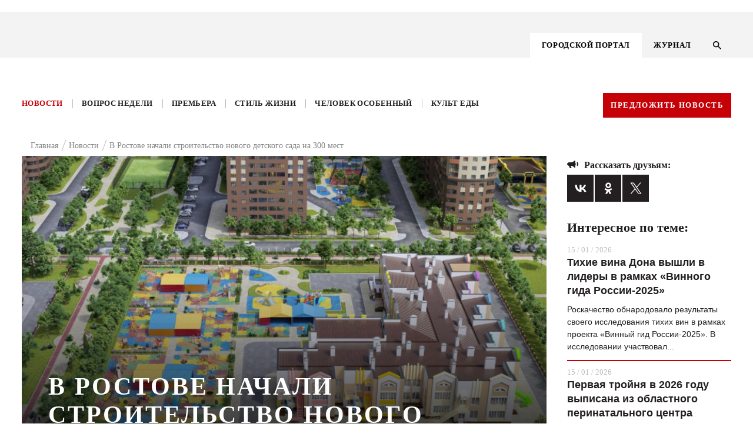

--- FILE ---
content_type: text/html; charset=UTF-8
request_url: https://kg-rostov.ru/news/v-rostove-nachali-stroitelstvo-novogo-detskogo-sada-na-300-mest/
body_size: 20353
content:

<!DOCTYPE html>
<!--PUBLIC "-//W3C//DTD XHTML 1.0 Transitional//EN" "http://www.w3.org/TR/xhtml1/DTD/xhtml1-transitional.dtd-->
<html lang="ru">

<head>
	<title>В Ростове начали строительство нового детского сада на 300 мест | Журнал Кто Главный </title>	
	<meta name="viewport" content="width=device-width, initial-scale=1.0, maximum-scale=1.0, user-scalable=no">
	<meta name="cmsmagazine" content="41ba6141526ad254a5fadca4bd2544ca" />
	<link rel="stylesheet" href="/bitrix/templates/.default/bootstrap/css/bootstrap.min.css" type="text/css">
	<link rel="stylesheet" href="/bitrix/templates/.default/node_modules/slick-carousel/slick/slick.css" type="text/css">
	<link rel="stylesheet" href="/bitrix/templates/KG-portal/js/FlexSlider/flexslider.css" type="text/css" media="screen" />
<script src="https://api-maps.yandex.ru/2.1/?load=package.full&lang=ru-RU" type="text/javascript"></script>

<script src="https://cdnjs.cloudflare.com/ajax/libs/html2pdf.js/0.9.3/html2pdf.bundle.js"></script>

<link rel="stylesheet" href="/bitrix/templates/.default/js/fancybox/jquery.fancybox-1.3.4.css">
	<script src="https://ajax.googleapis.com/ajax/libs/jquery/1.8.1/jquery.min.js"></script>
	<script src="/bitrix/templates/.default/node_modules/slick-carousel/slick/slick.min.js"></script>
	<script src="/bitrix/templates/.default/js/sticky-kit.min.js"></script>
    <script src="/bitrix/templates/.default/js/script.js"></script>

	<script src="/bitrix/templates/.default/js/FlexSlider/jquery.flexslider.js"></script>
	<script src="https://code.jquery.com/ui/1.12.1/jquery-ui.js"></script>
	<!-- <script src="/node_modules/jquery-form-styler/dist/jquery.formstyler.min.js"></script> -->
	<!-- <link rel="stylesheet" href="/node_modules/jquery-form-styler/dist/jquery.formstyler.css"> -->
	<script src="/bitrix/templates/.default/js/jquery.mask.js"></script>
	<script src="https://cdnjs.cloudflare.com/ajax/libs/jQuery.dotdotdot/4.0.9/dotdotdot.js"></script>
	
	<link rel="stylesheet" href="/bitrix/templates/.default/node_modules/video.js/dist/video-js.min.css" media="all" />
	<script src="/bitrix/templates/.default/js/fancybox/jquery.fancybox-1.3.4.pack.js"></script>
	<link rel="stylesheet" href="/bitrix/templates/.default/css/responsive.css" type="text/css">
			<!-- <script src="/node_modules/slick-carousel/slick/slick.min.js"></script> -->
		<script src="/node_modules/masonry-layout/dist/masonry.pkgd.min.js"></script>
	<meta http-equiv="Content-Type" content="text/html; charset=UTF-8" />
<meta name="description" content="Он находится в микрорайоне «Вересаево»
 - новости Ростова и области" />
<link href="/bitrix/templates/KG-portal/components/youx/news_special/kg_news_new_design/bitrix/news.detail/.default/style.css?1575989787175" type="text/css"  rel="stylesheet" />
<link href="/bitrix/templates/.default/components/bitrix/menu/menu_right_ke_new/style.css?1575989789668" type="text/css"  data-template-style="true"  rel="stylesheet" />
<link href="/bitrix/templates/.default/components/bitrix/menu/top_menu_adaptive/style.css?1575989789626" type="text/css"  data-template-style="true"  rel="stylesheet" />
<link href="/bitrix/templates/KG-portal/components/bitrix/menu/top_menu/style.css?1575989788626" type="text/css"  data-template-style="true"  rel="stylesheet" />
<link href="/bitrix/templates/.default/components/bitrix/breadcrumb/kg_bread/style.min.css?1575989789467" type="text/css"  data-template-style="true"  rel="stylesheet" />
<link href="/bitrix/components/kuznica/metatags/templates/.default/style.css?1575989794238" type="text/css"  data-template-style="true"  rel="stylesheet" />
<link href="/bitrix/templates/KG-portal/styles.css?15759897871337" type="text/css"  data-template-style="true"  rel="stylesheet" />
<meta property="og:site_name" content="Кто главный"/>
<meta property="og:url" content="https://kg-rostov.ru/news/v-rostove-nachali-stroitelstvo-novogo-detskogo-sada-na-300-mest/">
<meta property="og:title" content="В Ростове начали строительство нового детского сада на 300 мест">
<meta property="og:description" content="Он находится в микрорайоне «Вересаево»
">
<meta property="og:image" content="https://kg-rostov.ru/upload/iblock/87c/87c37376b3253a3428b1d62d3da615a1.jpg">
<meta property="og:image:width" content="200"/>
<meta property="og:image:height" content="200"/>
<meta property="og:title" content="В Ростове начали строительство нового детского сада на 300 мест"/>
<meta property="og:type" content="article"/>
<meta property="og:image" content="https://kg-rostov.ru/upload/iblock/2df/2df1c8cd593f8bc2157f689d32de6d71.jpg"/>
<meta property="og:image:width" content="200"/>
<meta property="og:image:height" content="200"/>
<meta property="og:site_name" content="Кто главный"/>
<meta property="og:url" content="https://kg-rostov.ru/news/v-rostove-nachali-stroitelstvo-novogo-detskogo-sada-na-300-mest/"/>
<meta property="og:description" content="Он находится в микрорайоне «Вересаево»
"/>



<script type="text/javascript">var _ba = _ba || []; _ba.push(["aid", "cd35779b3372939af512185f0e6b6e0f"]); _ba.push(["host", "kg-rostov.ru"]); (function() {var ba = document.createElement("script"); ba.type = "text/javascript"; ba.async = true;ba.src = (document.location.protocol == "https:" ? "https://" : "http://") + "bitrix.info/ba.js";var s = document.getElementsByTagName("script")[0];s.parentNode.insertBefore(ba, s);})();</script>


	<link rel="stylesheet" href="/bitrix/templates/.default/css/style_dev.css" type="text/css">
</head>

<body class="">
<script>
console.log('/bitrix/templates/KG-portal');
</script>
	<svg style="display: none;"><defs>
	
		<!-- width="26" height="27" viewBox="0 0 26 27" -->
		<g id="svg-left">
			<path fill-rule="evenodd" clip-rule="evenodd"
			 d="M12.9853 0.985282L0 13.9706L12.9853 26.9558L14.4853 25.4559L3 13.9706L14.4853 2.48528L12.9853 0.985282Z"/>
		</g>
	
		<!-- width="13" height="13" viewBox="0 0 13 13" -->
	
		<g id="svg-info">
			<path d="M7.15 7.15H5.85V3.25H7.15V7.15ZM7.15 9.75H5.85V8.45H7.15V9.75ZM6.5 0C5.64641 0 4.80117 0.168127 4.01256 0.494783C3.22394 0.821439 2.50739 1.30023 1.90381 1.90381C0.684819 3.12279 0 4.77609 0 6.5C0 8.22391 0.684819 9.87721 1.90381 11.0962C2.50739 11.6998 3.22394 12.1786 4.01256 12.5052C4.80117 12.8319 5.64641 13 6.5 13C8.22391 13 9.87721 12.3152 11.0962 11.0962C12.3152 9.87721 13 8.22391 13 6.5C13 5.64641 12.8319 4.80117 12.5052 4.01256C12.1786 3.22394 11.6998 2.50739 11.0962 1.90381C10.4926 1.30023 9.77606 0.821439 8.98744 0.494783C8.19883 0.168127 7.35359 0 6.5 0Z" fill="#BDBDBD"/>
		</g>
	
		<g id="svg-right">
			<path fill-rule="evenodd" clip-rule="evenodd" 
			d="M13.0147 0.985282L26 13.9706L13.0147 26.9558L11.5147 25.4559L23 13.9706L11.5147 2.48528L13.0147 0.985282Z"/>
		</g>
	
		<!-- width="19" height="13" viewBox="0 0 19 13"-->
		<g id="svg-share">
			<path d="M14 7V11C14 11.2652 13.8946 11.5196 13.7071 11.7071C13.5196 11.8946 13.2652 12 13 12C12.83 12 12.67 12 12.06 11.5C11.44 11 10.39 10 9.31 9.5C8.31 9.04 7.28 9 6.26 9L7.47 12.32L7.5 12.5C7.5 12.6326 7.44732 12.7598 7.35355 12.8536C7.25979 12.9473 7.13261 13 7 13H5C4.78 13 4.59 12.86 4.53 12.66L3.19 9H3C2.73478 9 2.48043 8.89464 2.29289 8.70711C2.10536 8.51957 2 8.26522 2 8C1.46957 8 0.960859 7.78929 0.585786 7.41421C0.210714 7.03914 0 6.53043 0 6C0 5.46957 0.210714 4.96086 0.585786 4.58579C0.960859 4.21071 1.46957 4 2 4C2 3.73478 2.10536 3.48043 2.29289 3.29289C2.48043 3.10536 2.73478 3 3 3H6C7.11 3 8.22 3 9.31 2.5C10.39 2 11.44 1 12.06 0.5C12.67 0 12.83 0 13 0C13.2652 0 13.5196 0.105357 13.7071 0.292893C13.8946 0.48043 14 0.734784 14 1V5C14.2652 5 14.5196 5.10536 14.7071 5.29289C14.8946 5.48043 15 5.73478 15 6C15 6.26522 14.8946 6.51957 14.7071 6.70711C14.5196 6.89464 14.2652 7 14 7ZM19 6C19 7.38 18.44 8.63 17.54 9.54L16.12 8.12C16.66 7.58 17 6.83 17 6C17 5.17 16.66 4.42 16.12 3.88L17.54 2.46C18.44 3.37 19 4.62 19 6Z" fill="#231F20"/>
		</g>
	
		<!-- width="19" height="13" viewBox="0 0 19 13"-->
		<g id="svg-comments">
			<path d="M18 0H2C1.46957 0 0.960859 0.210714 0.585786 0.585786C0.210714 0.960859 0 1.46957 0 2V20L4 16H18C18.5304 16 19.0391 15.7893 19.4142 15.4142C19.7893 15.0391 20 14.5304 20 14V2C20 1.46957 19.7893 0.960859 19.4142 0.585786C19.0391 0.210714 18.5304 0 18 0ZM4 7H16V9H4V7ZM12 12H4V10H12V12ZM16 6H4V4H16" fill="white"/>
		</g>
	
		<!-- width="14" height="14" viewBox="0 0 14 14"-->
		<g id="svg-search">
			<path d="M10.0057 8.80503H9.37336L9.14923 8.58891C9.93368 7.67639 10.4059 6.49171 10.4059 5.20297C10.4059 2.32933 8.07662 0 5.20297 0C2.32933 0 0 2.32933 0 5.20297C0 8.07662 2.32933 10.4059 5.20297 10.4059C6.49171 10.4059 7.67639 9.93368 8.58891 9.14923L8.80503 9.37336V10.0057L12.8073 14L14 12.8073L10.0057 8.80503ZM5.20297 8.80503C3.20983 8.80503 1.60091 7.19611 1.60091 5.20297C1.60091 3.20983 3.20983 1.60091 5.20297 1.60091C7.19611 1.60091 8.80503 3.20983 8.80503 5.20297C8.80503 7.19611 7.19611 8.80503 5.20297 8.80503Z" fill="black"/>
		</g>
	
			<!--width="9" height="14" viewBox="0 0 9 14"-->
		<g id="svg-menu-arrow">
			<path d="M8 1L2.00001 7L7.99999 13" stroke="#E6272D" stroke-width="2"/>
		</g>
	
		<!-- width="11" height="8" viewBox="0 0 11 8"-->
		<g id="svg-check">
			<path fill-rule="evenodd" clip-rule="evenodd" d="M4.16667 7.66667L0 3.55342L1.16667 2.40171L4.16667 5.36325L9.5 0L10.5 1.16675L4.16667 7.66667Z" />
		</g>
	
		<!-- width="22" height="15" viewBox="0 0 22 15"-->
		<g id="svg-watch">
			<path d="M11 4.5C10.2044 4.5 9.44129 4.81607 8.87868 5.37868C8.31607 5.94129 8 6.70435 8 7.5C8 8.29565 8.31607 9.05871 8.87868 9.62132C9.44129 10.1839 10.2044 10.5 11 10.5C11.7956 10.5 12.5587 10.1839 13.1213 9.62132C13.6839 9.05871 14 8.29565 14 7.5C14 6.70435 13.6839 5.94129 13.1213 5.37868C12.5587 4.81607 11.7956 4.5 11 4.5ZM11 12.5C9.67392 12.5 8.40215 11.9732 7.46447 11.0355C6.52678 10.0979 6 8.82608 6 7.5C6 6.17392 6.52678 4.90215 7.46447 3.96447C8.40215 3.02678 9.67392 2.5 11 2.5C12.3261 2.5 13.5979 3.02678 14.5355 3.96447C15.4732 4.90215 16 6.17392 16 7.5C16 8.82608 15.4732 10.0979 14.5355 11.0355C13.5979 11.9732 12.3261 12.5 11 12.5ZM11 0C6 0 1.73 3.11 0 7.5C1.73 11.89 6 15 11 15C16 15 20.27 11.89 22 7.5C20.27 3.11 16 0 11 0Z" fill="#F3F3F3"/>
		</g>
	
		<!-- width="22" height="15" viewBox="0 0 22 15"-->
		<g id="svg-message">
			<path d="M18 0H2C1.46957 0 0.960859 0.210714 0.585786 0.585786C0.210714 0.960859 0 1.46957 0 2V20L4 16H18C18.5304 16 19.0391 15.7893 19.4142 15.4142C19.7893 15.0391 20 14.5304 20 14V2C20 1.46957 19.7893 0.960859 19.4142 0.585786C19.0391 0.210714 18.5304 0 18 0ZM4 7H16V9H4V7ZM12 12H4V10H12V12ZM16 6H4V4H16" fill="#F3F3F3"/>
		</g>
	
		
		<!-- width="22" height="18" viewBox="0 0 22 18"-->
		<g id="svg-youtube">
			<path d="M8.8 14.0625V3.9375L15.4 9L8.8 14.0625ZM19.8 0.45C19.14 0.225 15.07 0 11 0C6.93 0 2.86 0.21375 2.2 0.4275C0.484 1.0125 0 4.95 0 9C0 13.0387 0.484 16.9875 2.2 17.5613C2.86 17.7863 6.93 18 11 18C15.07 18 19.14 17.7863 19.8 17.5613C21.516 16.9875 22 13.0387 22 9C22 4.95 21.516 1.02375 19.8 0.45Z" fill="black"/>
		</g>
	
		<!-- width="11" height="22" viewBox="0 0 11 22"-->
		<g id="svg-face">
			<path d="M11 0V4.4H8.8C8.041 4.4 7.7 5.291 7.7 6.05V8.8H11V13.2H7.7V22H3.3V13.2H0V8.8H3.3V4.4C3.3 3.23305 3.76357 2.11389 4.58873 1.28873C5.41389 0.46357 6.53305 0 7.7 0H11Z" fill="black"/>
		</g>
	
		<!-- width="12" height="18" viewBox="0 0 12 18"-->
		<g id="svg-ins">
			<path d="M6.38 0H15.62C19.14 0 22 2.86 22 6.38V15.62C22 17.3121 21.3278 18.9349 20.1313 20.1313C18.9349 21.3278 17.3121 22 15.62 22H6.38C2.86 22 0 19.14 0 15.62V6.38C0 4.68792 0.672177 3.06514 1.86866 1.86866C3.06514 0.672177 4.68792 0 6.38 0ZM6.16 2.2C5.10974 2.2 4.1025 2.61721 3.35986 3.35986C2.61721 4.1025 2.2 5.10974 2.2 6.16V15.84C2.2 18.029 3.971 19.8 6.16 19.8H15.84C16.8903 19.8 17.8975 19.3828 18.6401 18.6401C19.3828 17.8975 19.8 16.8903 19.8 15.84V6.16C19.8 3.971 18.029 2.2 15.84 2.2H6.16ZM16.775 3.85C17.1397 3.85 17.4894 3.99487 17.7473 4.25273C18.0051 4.51059 18.15 4.86033 18.15 5.225C18.15 5.58967 18.0051 5.93941 17.7473 6.19727C17.4894 6.45513 17.1397 6.6 16.775 6.6C16.4103 6.6 16.0606 6.45513 15.8027 6.19727C15.5449 5.93941 15.4 5.58967 15.4 5.225C15.4 4.86033 15.5449 4.51059 15.8027 4.25273C16.0606 3.99487 16.4103 3.85 16.775 3.85ZM11 5.5C12.4587 5.5 13.8576 6.07946 14.8891 7.11091C15.9205 8.14236 16.5 9.54131 16.5 11C16.5 12.4587 15.9205 13.8576 14.8891 14.8891C13.8576 15.9205 12.4587 16.5 11 16.5C9.54131 16.5 8.14236 15.9205 7.11091 14.8891C6.07946 13.8576 5.5 12.4587 5.5 11C5.5 9.54131 6.07946 8.14236 7.11091 7.11091C8.14236 6.07946 9.54131 5.5 11 5.5ZM11 7.7C10.1248 7.7 9.28542 8.04768 8.66655 8.66655C8.04768 9.28542 7.7 10.1248 7.7 11C7.7 11.8752 8.04768 12.7146 8.66655 13.3335C9.28542 13.9523 10.1248 14.3 11 14.3C11.8752 14.3 12.7146 13.9523 13.3335 13.3335C13.9523 12.7146 14.3 11.8752 14.3 11C14.3 10.1248 13.9523 9.28542 13.3335 8.66655C12.7146 8.04768 11.8752 7.7 11 7.7Z" fill="black"/>
		</g>
	
		<!-- width="12" height="18" viewBox="0 0 12 18"-->
		<g id="svg-odn">
			<path fill-rule="evenodd" clip-rule="evenodd" d="M10.9104 4.59218C10.9259 7.01476 8.75063 9.01991 6.09784 9.02815C3.41812 9.03658 1.22779 7.07704 1.21413 4.6594C1.20067 2.18461 3.35524 0.182393 6.03958 0.175799C8.71849 0.169021 10.8952 2.14285 10.9104 4.59218ZM6.05886 2.43646C4.74221 2.43756 3.69154 3.39517 3.68692 4.59804C3.6825 5.80072 4.73036 6.76455 6.04661 6.76877C7.36688 6.77316 8.42659 5.82233 8.43643 4.62405C8.44668 3.41019 7.38657 2.43518 6.05886 2.43646ZM10.9792 11.2005C9.83132 12.0191 8.49056 12.353 7.00355 12.4944C7.04395 12.5338 7.07877 12.5684 7.11042 12.5999C7.16109 12.6503 7.20365 12.6926 7.24804 12.7334C7.45992 12.9271 7.67178 13.1208 7.88365 13.3145C8.7622 14.1179 9.64092 14.9213 10.5216 15.7231C10.7476 15.9288 10.9095 16.1581 10.9256 16.4583C10.9489 16.9022 10.6469 17.3438 10.1724 17.5535C9.72605 17.7511 9.26802 17.6889 8.88311 17.3429C8.0259 16.5723 7.17371 15.7973 6.33518 15.0102C6.12545 14.8135 6.01114 14.7706 5.77349 14.9972C5.22447 15.5211 4.66076 16.032 4.09698 16.543C3.82216 16.792 3.54733 17.0411 3.27418 17.2918C3.05661 17.4916 2.81172 17.6341 2.49773 17.6539C2.00212 17.6848 1.49668 17.3956 1.27087 16.956C1.06435 16.5538 1.1427 16.125 1.51777 15.7792C2.21757 15.134 2.92079 14.4918 3.624 13.8496C4.02705 13.4815 4.4301 13.1134 4.8325 12.7448C4.88974 12.6923 4.93646 12.6457 5.00744 12.5748C5.03163 12.5507 5.05864 12.5237 5.08985 12.4927C4.27643 12.4041 3.45458 12.2706 2.70424 12.0053C1.91072 11.7247 1.19654 11.3227 0.602704 10.7669C0.215584 10.4044 0.211565 9.94872 0.525762 9.48182C0.800784 9.07299 1.27871 8.90136 1.79119 9.02134C2.05476 9.08325 2.28217 9.20451 2.49491 9.35324C4.64226 10.6702 7.58112 10.6332 9.72043 9.29298C9.82529 9.22667 9.93478 9.16494 10.0497 9.11549C10.6431 8.86033 11.2141 8.97921 11.5542 9.42357C11.9517 9.94286 11.9011 10.4468 11.3987 10.8867C11.2948 10.9777 11.1799 11.0587 11.0652 11.1395C11.0365 11.1598 11.0078 11.1801 10.9792 11.2005Z" fill="black"/>
		</g>
	
		<!-- width="14" height="9" viewBox="0 0 14 9"-->
		<g id="svg-arrows">
			<path d="M1 1L7 7L13 1" stroke-width="2"/>
		</g>
	
		<!-- width="25" height="25" viewBox="0 0 25 25"-->
		<g id="svg-close">
			<path fill-rule="evenodd" clip-rule="evenodd" d="M13.4029 12.0052L24.0031 1.41363L22.5883 0L11.9896 10.5901L1.41383 0.00151575L0.000477672 1.41659L10.5748 12.0037L0 22.5698L1.41479 23.9834L11.9881 13.4188L22.5658 24.0094L23.9792 22.5943L13.4029 12.0052Z" />
		</g>
	
			<!-- width="6" height="4" viewBox="0 0 6 4"-->
		<g id="svg-arrowm">
			<path d="M1 1L3 3L5 1" stroke="black"/>	
		</g>
	
		<!-- width="22" height="22" viewBox="0 0 22 22"-->
		<g id="svg-file">
			<path d="M4.87828 4.87904C6.08743 3.66988 8.05319 3.66988 9.26234 4.87904L12.0908 7.70746L13.4343 6.36396L10.6058 3.53553C8.65423 1.58392 5.48639 1.58392 3.53478 3.53553C1.58316 5.48715 1.58316 8.65499 3.53478 10.6066L6.36321 13.435L7.70671 12.0915L4.87828 9.2631C3.66913 8.05394 3.66913 6.08819 4.87828 4.87904ZM7.07031 8.48528L12.7272 14.1421L14.1414 12.7279L8.48453 7.07107L7.07031 8.48528ZM17.6769 10.6066L14.8485 7.77817L13.505 9.12168L16.3334 11.9501C17.5426 13.1593 17.5426 15.125 16.3334 16.3342C15.1243 17.5433 13.1585 17.5433 11.9493 16.3342L9.12092 13.5057L7.77742 14.8492L10.6058 17.6777C12.5575 19.6293 15.7253 19.6293 17.6769 17.6777C19.6285 15.7261 19.6285 12.5582 17.6769 10.6066Z" fill="#C50006"/>
		</g>
	
		<!-- <svg class="svg-icon"><use xlink:href="#id"></use></svg> -->
	</defs></svg>	
	
						<div class="main-number__wrap  js-main-number-wrap">
		<a href="/archive/avgust-sentyabr-2020/" class="main-number">
			<img src="/bitrix/templates/.default/images/number.png" alt="">
		</a>
	</div>
	

	<div class="main-banner-top">
		<a target="_blank" href=""><img src=""></a>
	</div>
	

	

	<div class="wrapper portal-page">
		<header class="header">
			<div class="header__container">
				<div class="container">
					<div class="row">

						<div class="col-lg-12 header__wrap">
							<div class="logo">
								 <a href="/"> <img src="/bitrix/templates/KG_main/img/logo.svg" class="vector_smart_object" alt=""> </a>
<br>	
							</div>	
							<div class="menu4-inner__wrap">

								




<div class="menu4-inner">
	<ul class="myright">
		
					<li><a href="/" class="selected activem"><span>ГОРОДСКОЙ ПОРТАЛ</span></a></li>
			
		
					<li><a href="/magazine/"><span>ЖУРНАЛ</span></a></li>
			
		</ul>
</div>	

								<button class="search-btn js-search-btn">
									<svg width="14" height="14" viewBox="0 0 14 14" class="svg-icon"><use xlink:href="#svg-search"></use></svg>
								</button>
							</div>	
							<div class="menu-btn js-menu-adaptiv">
								<span></span>
								<span></span>
								<span></span>
							</div>
							
							<div class="adaptive-menu__dropdown js-adaptive">
								<div class="wrap-adaptive">
									<div class="wrap-adaptive__close js-adaptive-close">
										<svg width="25" height="25" viewBox="0 0 25 25" class='svg-icon'><use xlink:href='#svg-close'></use></svg>
									</div>
									<div class="menu">
										<svg style="display: none;">
	<defs>
		<g id="svg-search-adaptive">
			<path d="M10.0057 8.80503H9.37336L9.14923 8.58891C9.93368 7.67639 10.4059 6.49171 10.4059 5.20297C10.4059 2.32933 8.07662 0 5.20297 0C2.32933 0 0 2.32933 0 5.20297C0 8.07662 2.32933 10.4059 5.20297 10.4059C6.49171 10.4059 7.67639 9.93368 8.58891 9.14923L8.80503 9.37336V10.0057L12.8073 14L14 12.8073L10.0057 8.80503ZM5.20297 8.80503C3.20983 8.80503 1.60091 7.19611 1.60091 5.20297C1.60091 3.20983 3.20983 1.60091 5.20297 1.60091C7.19611 1.60091 8.80503 3.20983 8.80503 5.20297C8.80503 7.19611 7.19611 8.80503 5.20297 8.80503Z"></path>
		</g>
	</defs>
</svg>
	<div class="search-wrap">
		<form class="form form--search" action="/search/" method="GET">
		<fieldset class="fade">
			<input type="text" name="q" placeholder="Найти на сайте">
		</fieldset>
			
			<button type="submit" class="search__btn">
			<svg width="14" height="14" viewBox="0 0 14 14" class="svg-icon"><use xlink:href="#svg-search-adaptive"></use></svg></button>
		</form>	
	</div>
		



<ul id="nav" class="nav_mobile">



	
								
				
						
							<li class="menu_item is-active"><a href="/">ГОРОДСКОЙ ПОРТАЛ</a></li>
						
		
	
							<ul class="menu_dropdown">
								
				
						
							<li class="menu_item_inner"><a href="/news/">Новости</a></li>
						
		
	
								
				
						
							<li class="menu_item_inner"><a href="/questions/">Вопрос недели</a></li>
						
		
	
								
				
						
							<li class="menu_item_inner"><a href="/premiere/">Премьера</a></li>
						
		
	
								
				
						
							<li class="menu_item_inner"><a href="/tutitam/">Там и тут</a></li>
						
		
	
								
				
						
							<li class="menu_item_inner"><a href="/life-style/">Стиль жизни</a></li>
						
		
	
								
				
						
							<li class="menu_item_inner"><a href="/haip/">Хайп</a></li>
						
		
	
								
				
						
							<li class="menu_item_inner"><a href="/peoples/">Человек особенный</a></li>
						
		
	
								
				
						
							<li class="menu_item_inner"><a href="/food-cult/">Культ еды</a></li>
						
		
	
								
				
						
							<li class="menu_item_inner"><a href="/afisha/">Афиша</a></li>
						
		
	
							</ul>
								
				
						
							<li class="menu_item is-active"><a href="/magazine/">ЖУРНАЛ</a></li>
						
		
	</ul>



	   
	   
	   
	   									</div>
									<a href="/archive/avgust-sentyabr-2020/" class="main-number">
										<img src="/bitrix/templates/.default/images/number.png" alt="">
									</a>
								</div>
							</div>
						</div>
					</div>
						
					</div>
				</div>
			</div>
			<div class="search-wrap  js-search">
	<form action="/search/" class="form form--search">
		<div class="search-wrap__wrap">
			<div class="search-wrap__block">
				<fieldset class="fade">
					<!-- <label for="search" class="form__label search-label">Поиск по сайту</label> -->
					<input type="text" name="q" id="search" class="form__input" placeholder="Поиск по сайту" />
				</fieldset>
				<button name="s" class="search__btn" value="1" type="submit">
						<svg width="14" height="14" viewBox="0 0 14 14" class='svg-icon'><use xlink:href='#svg-search'></use></svg>
				</button>
			</div>
			<div class="search-wrap__close js-search-close">
				<svg width="25" height="25" viewBox="0 0 25 25" class="svg-icon"><use xlink:href="#svg-close"></use></svg>
			</div>	
		</div>		
	</form>
</div>

			<div class="menu__container">
		
				<div class="container">
					<div class="row">
						<div class="col-lg-12 menu__wrap">

	
	





<ul class="menu"  id="nav">


	
	
		
											<li ><a href="/news/" class="root-item-selected">Новости</a></li>
							
		
	
	

	
	
		
											<li ><a href="/questions/" class="root-item">Вопрос недели</a></li>
							
		
	
	

	
	
		
											<li ><a href="/premiere/" class="root-item">Премьера</a></li>
							
		
	
	

	
	
		
										
		
	
	

	
	
		
											<li ><a href="/life-style/" class="root-item">Стиль жизни</a></li>
							
		
	
	

	
	
		
										
		
	
	

	
	
		
											<li ><a href="/peoples/" class="root-item">Человек особенный</a></li>
							
		
	
	

	
	
		
											<li ><a href="/food-cult/" class="root-item">Культ еды</a></li>
							
		
	
	

	
	
		
										
		
	
	


</ul>
<div class="menu-clear-left"></div>
	   
	   
	   
	   							<a href="" class="btn js-popup-link btn--red" data-popup="news">Предложить новость</a>
						</div>
					</div>
				</div>
		
			</div>
			
		</header>
		
<a  
class="banner-aside is-left " >
	<div class="banner-aside__img">
		<img src="">
	</div>
	<div class="banner-aside__name"></div>
</a>

<a  
class="banner-aside is-right  " >
	<div class="banner-aside__img">
		<img src="">
	</div>
	<div class="banner-aside__name"></div>
</a>

		<div class="main portal_tmp">
			<div class="container">
				<div class="row">

					<div class="col-lg-12 col-md-12 col-sm-12 col-xs-12">		
													<div class="breadcrumb" itemprop="http://schema.org/breadcrumb" itemscope="" itemtype="http://schema.org/BreadcrumbList">
			<div class="breadcrumb-item" id="bx_breadcrumb_0" itemprop="itemListElement" itemscope="" itemtype="http://schema.org/ListItem">			
				<a href="/" title="Главная" itemprop="item">
					<span itemprop="name">Главная</span>
					<meta itemprop="position" content="1" />
				</a>			
			</div>
			<div class="breadcrumb-item" id="bx_breadcrumb_1" itemprop="itemListElement" itemscope="" itemtype="http://schema.org/ListItem">			
				<a href="/news/" title="Новости" itemprop="item">
					<span itemprop="name">Новости</span>
					<meta itemprop="position" content="2" />
				</a>			
			</div>
			<div class="breadcrumb-item" itemprop="itemListElement" itemscope="" itemtype="http://schema.org/ListItem">				
				<span itemprop="name">В Ростове начали строительство нового детского сада на 300 мест</span>
				<meta itemprop="position" content="3" />
			</div><div style="clear:both"></div></div>											</div>	
<style>
.breadcrumb {
    justify-content: center;
}
.breadcrumb {
    display: flex;
    flex-wrap: wrap;
    justify-content: flex-start;
    margin: -12px 15px 7px;
}	 
</style>
<div class='col-lg-9 col-md-12 col-sm-12 col-xs-12'>





	<!-- "kg_news_new_design",  --> 


<script type="application/ld+json">
{
  "@context": "http://schema.org",
  "@type": "NewsArticle",
  "mainEntityOfPage": {
    "@type": "WebPage",
    "@id": "https://google.com/article"
  },
  "headline": "В Ростове начали строительство нового детского сада на 300 мест",
  "image": [
    "https://kg-rostov.ru/upload/iblock/87c/87c37376b3253a3428b1d62d3da615a1.jpg"
   ],
  "datePublished": "2021-05-20",
  "author": {
    "@type": "Organization",
    "name": "kg-rostov.ru"
  },
   "publisher": {
    "@type": "Organization",
    "name": "kg-rostov.ru",
    "logo": {
      "@type": "ImageObject",
      "url": "https://kg-rostov.ru/bitrix/templates/KG_inner/img/logo.png"
    }
  },
  "description": "Он находится в микрорайоне «Вересаево»"
} 
</script>


<div class="publication">
						<!-- COPY -->
		<div class = "publication__banner" style="background-image: url('/upload/iblock/6de/6de8519a3f0bbd5749e0cfe43a9f2e4c.jpg')"  >
			<div class="publication__banner-name"></div>

							<h1 class="publication__banner-title">В Ростове начали строительство нового детского сада на 300 мест</h1>
						<div class="publication__banner-text">Он находится в микрорайоне «Вересаево»<br />
</div>
		</div>
		<!-- end -->
		

		<!--Блок: Кто такой!-->
					<!--Блок: Кто такой!-->		
		
		
					<div class="detail-author-material"><span>АВТОР&nbsp;<span>Сергей Меняйленко</span></span></div>
				<div class="main-news__date"><span>20.05.2021</span></div> 

		<!--Дополнительные свойства по доп полям-->
								<!--Дополнительные свойства по доп полям-->

			<p>Строительство детского сада на 300 мест началось в микрорайоне «Вересаево». На данный момент ведутся подготовительные работы. Об этом сообщил в своём инстаграм-аккаунте глава администрации Ростова-на-Дону Алексей Логвиненко.<br />
<br />
— В дошкольном учреждении будет 16 групп, из них&nbsp;&nbsp;8 ясельных. В здании детского сада разместятся физкультурный и музыкальный залы, пищеблок и блок медицинских помещений, — отметил Логвиненко.<br />
<br />
Отмечается, что в каждой группе будет своя раздевалка, а также умывальная и туалетная комнаты, спальня и буфетная. Кроме того, территория будет приспособлена для маломобильных групп населения.</p>

				
		<!--<div class="row soc">
		
		<div class="span4 soc-span4">
			<div class="facebook_twitter_vkontakt material-float">
					<span><a href="https://www.facebook.com/sharer/sharer.php?u=kg-rostov.ru/news/v-rostove-nachali-stroitelstvo-novogo-detskogo-sada-na-300-mest/">facebook</a></span><span">&nbsp;|
					<span><a href="https://twitter.com/share?url=kg-rostov.ru/news/v-rostove-nachali-stroitelstvo-novogo-detskogo-sada-na-300-mest/&text=В Ростове начали строительство нового детского сада на 300 мест">twitter</a></span><span">&nbsp;|
					<span><a href="http://vk.com/share.php?url=kg-rostov.ru/news/v-rostove-nachali-stroitelstvo-novogo-detskogo-sada-na-300-mest/&title=В Ростове начали строительство нового детского сада на 300 мест&description=Он находится в микрорайоне «Вересаево»<br />
&
					image=/upload/iblock/6de/6de8519a3f0bbd5749e0cfe43a9f2e4c.jpg&noparse=true">вконтакте</a></span><span">&nbsp;|
					<span><a href="https://plus.google.com/share?url=kg-rostov.ru/news/v-rostove-nachali-stroitelstvo-novogo-detskogo-sada-na-300-mest/">google+</a></span>	
			</span></span></span></div>
		</div>
		
		
		</div>-->
			
		
	
	<!-- Galary -->
		
				
		
		<script>
			$(document).ready(function() {
				$('.flexslider').flexslider({
					animation: "slide", 
					itemWidth: 170,
					prevText: "",          
					nextText: "", 
				});
			});
		</script>	
		
		<div class="gallery-multi__wrap">
			<div class="gallery gallery-multi js-gallery-multi slide-img">
							</div>	
		</div>
		
		<script>
		$(document).ready(function() {
			$(".fancybox-thumb").fancybox({
				prevEffect	: 'none',
				nextEffect	: 'none',
				width: 1310,
				height: 730,
				helpers	: {
					title	: {
						type: 'outside'
					},
					thumbs	: {
						width	: 50,
						height	: 50
					}
				}
			});
		});
		</script>

<div class="publication__bottom">
		<div class="publication__more">
					</div>
		<div class="publication__complain">
			<svg width="13" height="13" viewBox="0 0 13 13" class="svg-icon"><use xlink:href="#svg-info"></use></svg>
			<a href="" class="js-popup-link" style="color: inherit; text-decoration: none;" data-popup="complaint">пожаловаться</a>
		</div>
	</div>
	<div class="share">
		<div class="share__body">
			<div class="share__title">
				<svg width="19" height="13" viewBox="0 0 19 13" class="svg-icon">
					<use xlink:href="#svg-share"></use>
				</svg>
				Поделиться в социальных сетях
				<span>(236 поделились)</span>
			</div>
			<div class="ya-share2" data-services="vkontakte,facebook,odnoklassniki,twitter"></div>
		</div>
			</div>

</div>
<div class="news-link rubrik__wrap--question" style="padding-bottom: 0">
		<h2>Это может вас заинтересовать:</h2>
		<div class="news-link__wrap">
			<div class="angel angel-1">
				<svg width="16" height="16" viewBox="0 0 16 16" fill="none" xmlns="http://www.w3.org/2000/svg">
					<path fill-rule="evenodd" clip-rule="evenodd" d="M0 0V2.14577e-06V2V16H2V2L16 2V0H0Z" fill="#C50006"/>
				</svg>
			</div>
			<div class="angel angel-2">
				<svg width="16" height="16" viewBox="0 0 16 16" fill="none" xmlns="http://www.w3.org/2000/svg">
					<path fill-rule="evenodd" clip-rule="evenodd" d="M16 16L16 2L16 0L0 -6.99382e-07L-8.74228e-08 2L14 2L14 16L16 16Z" fill="#C50006"/>
				</svg>
			</div>
			<div class="angel angel-3">
				<svg width="16" height="16" viewBox="0 0 16 16" fill="none" xmlns="http://www.w3.org/2000/svg">
					<path fill-rule="evenodd" clip-rule="evenodd" d="M0 16L16 16L16 14L16 -6.99376e-07L14 -5.24529e-07L14 14L-1.74846e-07 14L0 16Z" fill="#C50006"/>
				</svg>

			</div>
			<div class="angel angel-4">
				<svg width="16" height="16" viewBox="0 0 16 16" fill="none" xmlns="http://www.w3.org/2000/svg">
					<path fill-rule="evenodd" clip-rule="evenodd" d="M0 16L4.72067e-06 16L2 16L16 16L16 14L2 14L2 -8.74227e-08L-6.9938e-07 0L0 16Z" fill="#C50006"/>
				</svg>
			</div>
			<a href="https://kg-rostov.ru/peoples/" class="news-link__link">Человек особенный</a>
			<a href="https://kg-rostov.ru/premiere/" class="news-link__link">Премьера</a>
			<a href="https://kg-rostov.ru/haip/" class="news-link__link">Хайп</a>
			<a href="https://kg-rostov.ru/city/area_main/" class="news-link__link">область главного</a>
			<a href="https://kg-rostov.ru/history/name_street/" class="news-link__link">имя улицы</a>
			<a href="https://kg-rostov.ru/history/made_on_don/" class="news-link__link">сделано на дону</a>
		</div>
	</div>



<section class="rubrik__wrap rubrik__wrap--question">
	<h2>Читайте также:</h2>
	<div class="rubrik">
	
			
		<div class="rubrik__item">
			<a href="/news/tikhie-vina-dona-vyshli-v-lidery-v-ramkakh-vinnogo-gida-rossii-2025/" class="rubrik__img" style="background-image: url(/upload/iblock/e89/e89cae183e99ca429c8ea51eaf340bbc.jpg)">
				<div class="rubrik__type">
										Новости				</div>
			</a>
			<div class="rubrik__body">
				<div class="rubrik__date">15/01/2026 17:09:00</div>
				<a href="/news/tikhie-vina-dona-vyshli-v-lidery-v-ramkakh-vinnogo-gida-rossii-2025/" class="rubrik__name">
					Тихие вина Дона вышли в лидеры в рамках «Винного гида России-2025»				</a>
			
				<div class="block-news__text">
				Роскачество обнародовало результаты своего исследования тихих вин в рамках проекта «Винный гид России-2025». В исследовании участвовал...				</div>
			
			</div>
		</div>
				
		<div class="rubrik__item">
			<a href="/news/rabotnikam-yuzhnoy-transportnoy-prokuratury-vruchili-oblastnye-i-vedomstvennye-nagrady/" class="rubrik__img" style="background-image: url(/upload/iblock/c92/c92ee879863e080c40038bb9cfc24e3b.jpg)">
				<div class="rubrik__type">
										Новости				</div>
			</a>
			<div class="rubrik__body">
				<div class="rubrik__date">15/01/2026</div>
				<a href="/news/rabotnikam-yuzhnoy-transportnoy-prokuratury-vruchili-oblastnye-i-vedomstvennye-nagrady/" class="rubrik__name">
					Работникам Южной транспортной прокуратуры вручили областные и ведомственные награды				</a>
			
				<div class="block-news__text">
				15 января, заместитель губернатора Ростовской области Михаил Корнеев принял участие в торжественном мероприятии, посв...				</div>
			
			</div>
		</div>
				
		<div class="rubrik__item">
			<a href="/news/v-taganroge-s-15-yanvarya-pristupyat-k-zamene-razbitykh-okon-v-domakh/" class="rubrik__img" style="background-image: url(/upload/iblock/4c5/4c531eddf6a08a8baa554df7127194fa.jpg)">
				<div class="rubrik__type">
										Новости				</div>
			</a>
			<div class="rubrik__body">
				<div class="rubrik__date">14/01/2026 15:22:00</div>
				<a href="/news/v-taganroge-s-15-yanvarya-pristupyat-k-zamene-razbitykh-okon-v-domakh/" class="rubrik__name">
					В Таганроге с 15 января приступят к замене разбитых окон в домах				</a>
			
				<div class="block-news__text">
				Губернатор Ростовской области Юрий Слюсарь приехал сегодня, 14 января, в Таганрог, чтобы проконтролировать ход ликвидации последствий и ...				</div>
			
			</div>
		</div>
				
		<div class="rubrik__item">
			<a href="/news/v-regionalnom-etape-vserossiyskoy-olimpiady-primut-uchastie-okolo-trekh-tysyach-donskikh-shkolnikov/" class="rubrik__img" style="background-image: url(/upload/iblock/5af/5afa25ffa6a64b6b86f878eaa78a6b96.jpg)">
				<div class="rubrik__type">
										Новости				</div>
			</a>
			<div class="rubrik__body">
				<div class="rubrik__date">12/01/2026 19:41:00</div>
				<a href="/news/v-regionalnom-etape-vserossiyskoy-olimpiady-primut-uchastie-okolo-trekh-tysyach-donskikh-shkolnikov/" class="rubrik__name">
					В региональном этапе всероссийской олимпиады примут участие около трех тысяч донских школьников				</a>
			
				<div class="block-news__text">
				12 января стартует региональный этап Всероссийской олимпиады школьников 2025/2026 учебного года по 24 общ...				</div>
			
			</div>
		</div>
				
		<div class="rubrik__item">
			<a href="/news/kollektiv-telekanala-don24-udostoen-premii-pravitelstva-rossiyskoy-federatsii-2025-goda-v-oblasti-sr/" class="rubrik__img" style="background-image: url(/upload/iblock/0c9/0c99f119d420ecf0cf12ee6c47bef271.jpg)">
				<div class="rubrik__type">
										Новости				</div>
			</a>
			<div class="rubrik__body">
				<div class="rubrik__date">12/01/2026 16:25:00</div>
				<a href="/news/kollektiv-telekanala-don24-udostoen-premii-pravitelstva-rossiyskoy-federatsii-2025-goda-v-oblasti-sr/" class="rubrik__name">
					Коллектив телеканала «Дон24» удостоен премии Правительства Российской Федерации 2025 года в области средств массовой информации				</a>
			
				<div class="block-news__text">
				В Москве состоялась торжественная церемония награждения лауреатов премий ...				</div>
			
			</div>
		</div>
				
		<div class="rubrik__item">
			<a href="/news/yuriy-slyusar-rasshiril-polnomochiya-soveta-po-razvitiyu-znaka-kachestva-sdelano-na-donu/" class="rubrik__img" style="background-image: url(/upload/iblock/a4c/a4c72dc6c07b2dfe02c586121cc8d48d.jpg)">
				<div class="rubrik__type">
										Новости				</div>
			</a>
			<div class="rubrik__body">
				<div class="rubrik__date">09/01/2026 16:38:00</div>
				<a href="/news/yuriy-slyusar-rasshiril-polnomochiya-soveta-po-razvitiyu-znaka-kachestva-sdelano-na-donu/" class="rubrik__name">
					Юрий Слюсарь расширил полномочия совета по развитию знака качества «Сделано на Дону»				</a>
			
				<div class="block-news__text">
				Губернатор Ростовской области Юрий Слюсарь расширил полномочия совета по вопросам функционирования системы доброволь...				</div>
			
			</div>
		</div>
			
	</div>
</section>	


 

	



<div class="adaptive_4">

    <a href="https://donzdrav.com/" class="block-info block-info--aside block-info--small" target="_blank">
		<img src="/upload/iblock/9ea/9eaa4003acad8247d5f2ca7d6241edee.png" alt="">
	</a>
</div>


<!-- Выводит новости внизу страницы(Прелинкова?) -->
</div>




<br> 

<div class="col-lg-3 col-md-3 col-sm-12 col-xs-12">

<div class="aside">		

		<div class="share share--small">
		<div class="share__body">
			<div class="share__title">
				<svg width="19" height="13" viewBox="0 0 19 13" class='svg-icon'>
					<use xlink:href='#svg-share'></use>
				</svg>
				Рассказать друзьям:
			</div>
			<div class="ya-share2" data-services="vkontakte,facebook,odnoklassniki,twitter"></div>
		</div>
	</div>
	
	<div class="aside-news">
	<div class="aside-news__title">
		Интересное по теме:
	</div>
	    	<div class="aside-news__item">
		<div class="aside-news__date">
			 15 / 01 / 2026		</div>
		   <a href="/news/tikhie-vina-dona-vyshli-v-lidery-v-ramkakh-vinnogo-gida-rossii-2025/" class="aside-news__name">
		<div class="aside-news__header">
			 Тихие вина Дона вышли в лидеры в рамках «Винного гида России-2025»		</div>
		<div class="aside-news__detail-part">
			 Роскачество обнародовало результаты своего исследования тихих вин в рамках проекта «Винный гид России-2025». В исследовании участвовал...		</div>
 </a>
	</div>
	  	<div class="aside-news__item">
		<div class="aside-news__date">
			 15 / 01 / 2026		</div>
		   <a href="/news/pervaya-troynya-v-2026-godu-vypisana-iz-oblastnogo-perinatalnogo-tsentra/" class="aside-news__name">
		<div class="aside-news__header">
			 Первая тройня в 2026 году выписана из областного перинатального центра		</div>
		<div class="aside-news__detail-part">
			 Из областного перинатального центра выписалась тройня. Два мальчика и девочка появились на свет еще в прошлом году, но находились ...		</div>
 </a>
	</div>
	  	<div class="aside-news__item">
		<div class="aside-news__date">
			 15 / 01 / 2026		</div>
		   <a href="/news/v-rostovskoy-oblasti-planiruetsya-otkryt-70-mest-dlya-obryadovogo-kupaniya/" class="aside-news__name">
		<div class="aside-news__header">
			 В Ростовской области планируется открыть 70 мест для обрядового купания		</div>
		<div class="aside-news__detail-part">
			 В канун Крещения в Ростовской области планируется открыть 70 мест для обрядового купания, из них восемь – в донской столице. Об э...		</div>
 </a>
	</div>
	  	<div class="aside-news__item">
		<div class="aside-news__date">
			 		</div>
		   <a href="/news/rabotnikam-yuzhnoy-transportnoy-prokuratury-vruchili-oblastnye-i-vedomstvennye-nagrady/" class="aside-news__name">
		<div class="aside-news__header">
			 Работникам Южной транспортной прокуратуры вручили областные и ведомственные награды		</div>
		<div class="aside-news__detail-part">
			 15 января, заместитель губернатора Ростовской области Михаил Корнеев принял участие в торжественном мероприятии, посв...		</div>
 </a>
	</div>
	 </div>
<br>	

	

    <a href="https://donzdrav.com/" class="block-info block-info--aside block-info--small" target="_blank">
		<img src="/upload/iblock/9ea/9eaa4003acad8247d5f2ca7d6241edee.png" alt="">
	</a>
</div>
<div class="search-wrap">
	<form class="form form--search">
		<fieldset class="fade">
			<label for="search" class="form__label search-label">Поиск по сайту</label>
			<input type="text" class="form__input" id="search">
		</fieldset>
		<button class="search__btn" type="submit"></button>
	</form>
</div>


						

					
				</div>
			</div>
			<div class="row">
				<div class="col-lg-12">
										
				</div>
			</div>
					</div>
</div>

<script type="text/javascript">
$(document).ready(function(){

	// $.validator.addMethod("name", function(value) {
		// return value != "Ваше имя";
	// }, 'Введите имя');
	
	$.validator.addMethod("mail", function(value) {
		return value != "Ваш e-mail *";
	}, 'Введите e-mail');
	
	$.validator.addMethod("message", function(value) {
		return value != "Текст";
	}, 'Введите сообщение');
	
	$.validator.addMethod("header_theme", function(value) {
		return value != "Ваше имя";
	}, 'Заголовок');
	
	$.validator.addMethod("check", function(value) {
		return value != "";
	}, 'Согласие на обработку персональных данных');
	
	$('.f-form1').validate({
		rules: {
			mail: {
				required: true,
				mail: true
			},
			message: {
				required: true,
				message: true
			},
			// department: {
				// required: true,
				// department: true
			// },
			check: {
				required: true,
				minlength: 1
			},
			header_theme: {
				required: true,
				message: true
			}
		},
		
		messages: {
			name: "",
			message: "",
			department: "",
			check: "",
			mail: "",
			header_theme: ""
		}
	})
})
 $('.form #phone1').mask('+7(000)0000-000' , {clearIfNotMatch: true});
</script>


<script>
function Submit(){
	console.log("this is work");
	   var name=document.getElementById('name1').value;
	  // var department=document.getElementById('department').value;
	   var message=document.getElementById('message1').value;
	   var mail=document.getElementById('mail1').value;
	   var check=document.getElementById('check1').checked;

		// if(name===""){
			// if(document.getElementById('4name') == null)
			// $(".adderror").append('<div id="4name">Введите ваше имя</div>');
			// $("#adderror").css("display", "block");
			// $("#4name").css("display", "block");
			// }
		// else{
				// $("#4name").css("display", "none");
		// }
		
		if(mail===""){
			if(document.getElementById('4mail') == null)
			$(".adderror").append('<div id="4mail">Введите e-mail</div>');
			$("#adderror").css("display", "block");
			$("#4mail").css("display", "block");
			}
		else{
				$("#4mail").css("display", "none");
		}

		// if((department==0)){
			// if(document.getElementById('4otdel') == null)
			// $(".adderror").append('<div id="4otdel">Выберите отдел</div>');
			// $("#adderror").css("display", "block");
			// $("#4otdel").css("display", "block");
			// }
		// else{
			// $("#4otdel").css("display", "none");
		// }

		if(message===""){
			if(document.getElementById('4mas') == null)
			$(".adderror").append('<div id="4mas">Введите сообщение</div>');
			$("#adderror").css("display", "block");
			$("#4mas").css("display", "block");
			}
		else{
			$("#4mas").css("display", "none");
		}
		
		if(check===false){
			if(document.getElementById('4check') == null)
			$(".adderror").append('<div id="4check">Вы должны дать согласие на обработку персональных данных</div>');
			$("#adderror").css("display", "block");
			$("#4check").css("display", "block");
			}
		else{
				$("#4check").css("display", "none");
		}
		
		if((mail!=="")&&(message!=="")&&(check!=="")){
	  		$("#adderror").css("display", "none");}
	  }
</script>




<div class="popup js-popup" data-popup="complaint">
	<div class="popup__block">
		
			<div class="popup__title">Пожаловаться</div>	
				
			<div class="popup__close js-close-popup">
				<svg width="25" height="25" viewBox="0 0 25 25" class='svg-icon'><use xlink:href='#svg-close'></use></svg>
			</div>
			
			<div class="popup__body">
				<div class="form">
					<form class="f-form1"  action="/haip/" method="POST">
					
						<fieldset class="fade">
							<input class=""  type="text" name="name" id="name1" placeholder="Ваше имя"/>	
						</fieldset>
						
						<fieldset class="fade">
							<input class="" type="text" name="mail" id="mail1" placeholder="Ваш E-mail*"/>	
						</fieldset>
						
						<fieldset class="fade">
							<input class="" type="text" name="phone" id="phone1"  placeholder="Ваш телефон"/>	
						</fieldset>

						<fieldset class="fade">
							<input class="" type="text" name="header_theme" id="header_theme1" placeholder="Тема жалобы*" >
						</fieldset>

						<fieldset class="fade">
							<textarea class="" name="message" id="message1" cols="30" rows="10" placeholder="Текст*"></textarea>
						</fieldset>

					
						<!--<div class="politics">
							 <div class="agree">
								<div class="checkbox">
									<input type="checkbox">
									<div class="checkbox__control">
										<svg width="11" height="8" viewBox="0 0 11 8" class='svg-icon'><use xlink:href='#svg-check'></use></svg>
									</div>
								</div>
								<div class="text">Я согласен с 
									<a href="">политикой конфиденциальности и защиты информации*</a>
								</div>
							</div>
							
							<input type="checkbox" id="check" name="check"/>
							Я согласен с <a href="/privacypolicy/">политикой конфиденциальности и защиты информации*</a>
						</div> -->
						
						<div class="popup__send">
							
							<input  class="form__btn btn btn--red btn--big" type="submit" onclick="Submit()" name="feedback_submit" value="Отправить">
						

							<div class="agree">
								<div class="checkbox">
									<input type="checkbox" id="check" name="check" required>
									<div class="checkbox__control">
										<svg width="11" height="8" viewBox="0 0 11 8" class='svg-icon'><use xlink:href='#svg-check'></use></svg>
									</div>
								</div>
								<div class="text">Я согласен с 
									<a href="/privacypolicy/">политикой конфиденциальности и защиты информации*</a>
								</div>
							</div>
						</div>
					</form>
			</div>
		</div>
	</div>	
</div>	 	


<!-- wtf -->
</div></div>
<!-- --- -->
<footer class="rectangle_holder">
	<div class="footer__top">
		<div class="container">
			<div class="row">
				<div class="col-lg-12">
					<div class="menu-footer">
						<div class="footer-menu__wrap">
							<div id="bxdynamic_NMQc3w_start" style="display:none"></div>
								

	<ul class="footer-menu">
	
		
					<li><a href="/advertising/">РЕКЛАМА НА ПОРТАЛЕ</a>
									</li>
					
				
		
					<li><a href="/upload/mediakit/Media-Kit_KG_2020.pdf">Реклама в журнале</a>
									</li>
					
				
		
					<li><a href="/archive/">АРХИВ НОМЕРОВ</a>
									</li>
					
				
		
					<li><a href="/ria-centr/index.php">РИА-ЦЕНТР</a>
									</li>
					
				
		
					<li><a href="/event-lab/">EVENT.LAB</a>
									</li>
					
				
		
					<li><a href="/contacts/">КОНТАКТЫ</a>
								
				
		
	</ul>
														</div>
					</div>
				</div>
			</div>
		</div>
	</div>		
	<div class="footer__middle">
		<div class="container">
			<div class="row">
			<div class="col-lg-12">
						<div class="footer__middle-wrap row">
							<div class="footer__middle-col col-lg-6">
								<p>
								Сетевое издание "Кто главный. Ростов" зарегистрировано Федеральной службой по надзору в сфере связи, информационных технологий и массовых коммуникаций Свидетельство о регистрации средств массовой информации Эл № ФС77-78079 от 13 марта 2020 г
									<br>Главный редактор 
									<br>Никита Сергеевич Жуков
									<span style="font-size: 35px;
									color: #BDBDBD; margin-top: 5px;
									display: block;">18+</span>
								</p>
								
								
								<p><b>Все права защищены. При перепечатке и использовании любых материалов обязательна гиперссылка на https://kg-rostov.ru</b></p>
							</div>
							<div class="footer__middle-col col-lg-offset-1 col-lg-5">
								<div class="footer__middle-row">
								<div class="info-footer">
										<div class="info-footer__title">
											Телефон редакции:
										</div>
										<a href="tel:+79281061902">+7 (928) 106-19-02</a><br><br>
										<a style="font-weight:bold" href="mailto:kg@riacenter.ru">kg@riacenter.ru</a>
									</div>
									<div class="info-footer">
										<div class="info-footer__title">
											Рекламный отдел:
										</div>
										<a href="tel:+79282709096">+7 (928) 270-90-96</a><br><br>
										<a style="font-weight:bold" href="mailto:arina2709096@gmail.com">arina2709096@gmail.com</a>
									</div>
									<div class="footer__middle-text">
									Учредитель ООО «Агентство рекламы и дизайна РИА-ЦЕНТР»<br>
									Издатель ООО «РИА-ЦЕНТР»<br>
									Генеральный директор Ирина Леонидовна Ковалевская
									</div>
								</div>
							</div>
						</div>			

					</div>
			</div>
		</div>
	</div>

	<div class="footer__bottom">
		<div class="container">
			<div class="row">
				<div class="col-lg-12">
					<div class="footer__bottom-wrap">
						<div class="info">
							<div class="copyright">© 2026  «Кто главный»</div>
							<div class="politics">
								<a href="/privacypolicy/">Политика конфиденциальности <br>персональных данных</a>
							</div>
						</div>
						<div class="social">
							<a target="_blank" href="https://www.facebook.com/kg.rostov" class="social__item">
							<svg id="Bold" enable-background="new 0 0 24 24" height="512" viewBox="0 0 24 24" width="512" xmlns="http://www.w3.org/2000/svg"><path d="m15.997 3.985h2.191v-3.816c-.378-.052-1.678-.169-3.192-.169-3.159 0-5.323 1.987-5.323 5.639v3.361h-3.486v4.266h3.486v10.734h4.274v-10.733h3.345l.531-4.266h-3.877v-2.939c.001-1.233.333-2.077 2.051-2.077z"/></svg></a>
							
							<a target="_blank" href="https://vk.com/ktoglavniy" class="social__item">
								<svg version="1.1" id="Capa_1" xmlns="http://www.w3.org/2000/svg" xmlns:xlink="http://www.w3.org/1999/xlink" x="0px" y="0px"
									width="548.358px" height="548.358px" viewBox="0 0 548.358 548.358" style="enable-background:new 0 0 548.358 548.358;"
									xml:space="preserve">

									<path d="M545.451,400.298c-0.664-1.431-1.283-2.618-1.858-3.569c-9.514-17.135-27.695-38.167-54.532-63.102l-0.567-0.571
										l-0.284-0.28l-0.287-0.287h-0.288c-12.18-11.611-19.893-19.418-23.123-23.415c-5.91-7.614-7.234-15.321-4.004-23.13
										c2.282-5.9,10.854-18.36,25.696-37.397c7.807-10.089,13.99-18.175,18.556-24.267c32.931-43.78,47.208-71.756,42.828-83.939
										l-1.701-2.847c-1.143-1.714-4.093-3.282-8.846-4.712c-4.764-1.427-10.853-1.663-18.278-0.712l-82.224,0.568
										c-1.332-0.472-3.234-0.428-5.712,0.144c-2.475,0.572-3.713,0.859-3.713,0.859l-1.431,0.715l-1.136,0.859
										c-0.952,0.568-1.999,1.567-3.142,2.995c-1.137,1.423-2.088,3.093-2.848,4.996c-8.952,23.031-19.13,44.444-30.553,64.238
										c-7.043,11.803-13.511,22.032-19.418,30.693c-5.899,8.658-10.848,15.037-14.842,19.126c-4,4.093-7.61,7.372-10.852,9.849
										c-3.237,2.478-5.708,3.525-7.419,3.142c-1.715-0.383-3.33-0.763-4.859-1.143c-2.663-1.714-4.805-4.045-6.42-6.995
										c-1.622-2.95-2.714-6.663-3.285-11.136c-0.568-4.476-0.904-8.326-1-11.563c-0.089-3.233-0.048-7.806,0.145-13.706
										c0.198-5.903,0.287-9.897,0.287-11.991c0-7.234,0.141-15.085,0.424-23.555c0.288-8.47,0.521-15.181,0.716-20.125
										c0.194-4.949,0.284-10.185,0.284-15.705s-0.336-9.849-1-12.991c-0.656-3.138-1.663-6.184-2.99-9.137
										c-1.335-2.95-3.289-5.232-5.853-6.852c-2.569-1.618-5.763-2.902-9.564-3.856c-10.089-2.283-22.936-3.518-38.547-3.71
										c-35.401-0.38-58.148,1.906-68.236,6.855c-3.997,2.091-7.614,4.948-10.848,8.562c-3.427,4.189-3.905,6.475-1.431,6.851
										c11.422,1.711,19.508,5.804,24.267,12.275l1.715,3.429c1.334,2.474,2.666,6.854,3.999,13.134c1.331,6.28,2.19,13.227,2.568,20.837
										c0.95,13.897,0.95,25.793,0,35.689c-0.953,9.9-1.853,17.607-2.712,23.127c-0.859,5.52-2.143,9.993-3.855,13.418
										c-1.715,3.426-2.856,5.52-3.428,6.28c-0.571,0.76-1.047,1.239-1.425,1.427c-2.474,0.948-5.047,1.431-7.71,1.431
										c-2.667,0-5.901-1.334-9.707-4c-3.805-2.666-7.754-6.328-11.847-10.992c-4.093-4.665-8.709-11.184-13.85-19.558
										c-5.137-8.374-10.467-18.271-15.987-29.691l-4.567-8.282c-2.855-5.328-6.755-13.086-11.704-23.267
										c-4.952-10.185-9.329-20.037-13.134-29.554c-1.521-3.997-3.806-7.04-6.851-9.134l-1.429-0.859c-0.95-0.76-2.475-1.567-4.567-2.427
										c-2.095-0.859-4.281-1.475-6.567-1.854l-78.229,0.568c-7.994,0-13.418,1.811-16.274,5.428l-1.143,1.711
										C0.288,140.146,0,141.668,0,143.763c0,2.094,0.571,4.664,1.714,7.707c11.42,26.84,23.839,52.725,37.257,77.659
										c13.418,24.934,25.078,45.019,34.973,60.237c9.897,15.229,19.985,29.602,30.264,43.112c10.279,13.515,17.083,22.176,20.412,25.981
										c3.333,3.812,5.951,6.662,7.854,8.565l7.139,6.851c4.568,4.569,11.276,10.041,20.127,16.416
										c8.853,6.379,18.654,12.659,29.408,18.85c10.756,6.181,23.269,11.225,37.546,15.126c14.275,3.905,28.169,5.472,41.684,4.716h32.834
										c6.659-0.575,11.704-2.669,15.133-6.283l1.136-1.431c0.764-1.136,1.479-2.901,2.139-5.276c0.668-2.379,1-5,1-7.851
										c-0.195-8.183,0.428-15.558,1.852-22.124c1.423-6.564,3.045-11.513,4.859-14.846c1.813-3.33,3.859-6.14,6.136-8.418
										c2.282-2.283,3.908-3.666,4.862-4.142c0.948-0.479,1.705-0.804,2.276-0.999c4.568-1.522,9.944-0.048,16.136,4.429
										c6.187,4.473,11.99,9.996,17.418,16.56c5.425,6.57,11.943,13.941,19.555,22.124c7.617,8.186,14.277,14.271,19.985,18.274
										l5.708,3.426c3.812,2.286,8.761,4.38,14.853,6.283c6.081,1.902,11.409,2.378,15.984,1.427l73.087-1.14
										c7.229,0,12.854-1.197,16.844-3.572c3.998-2.379,6.373-5,7.139-7.851c0.764-2.854,0.805-6.092,0.145-9.712
										C546.782,404.25,546.115,401.725,545.451,400.298z"/>
								</svg>
							</a>
							<a target="_blank" href="https://www.instagram.com/kto_glavniy" class="social__item">
							<svg height="511pt" viewBox="0 0 511 511.9" width="511pt" xmlns="http://www.w3.org/2000/svg"><path d="m510.949219 150.5c-1.199219-27.199219-5.597657-45.898438-11.898438-62.101562-6.5-17.199219-16.5-32.597657-29.601562-45.398438-12.800781-13-28.300781-23.101562-45.300781-29.5-16.296876-6.300781-34.898438-10.699219-62.097657-11.898438-27.402343-1.300781-36.101562-1.601562-105.601562-1.601562s-78.199219.300781-105.5 1.5c-27.199219 1.199219-45.898438 5.601562-62.097657 11.898438-17.203124 6.5-32.601562 16.5-45.402343 29.601562-13 12.800781-23.097657 28.300781-29.5 45.300781-6.300781 16.300781-10.699219 34.898438-11.898438 62.097657-1.300781 27.402343-1.601562 36.101562-1.601562 105.601562s.300781 78.199219 1.5 105.5c1.199219 27.199219 5.601562 45.898438 11.902343 62.101562 6.5 17.199219 16.597657 32.597657 29.597657 45.398438 12.800781 13 28.300781 23.101562 45.300781 29.5 16.300781 6.300781 34.898438 10.699219 62.101562 11.898438 27.296876 1.203124 36 1.5 105.5 1.5s78.199219-.296876 105.5-1.5c27.199219-1.199219 45.898438-5.597657 62.097657-11.898438 34.402343-13.300781 61.601562-40.5 74.902343-74.898438 6.296876-16.300781 10.699219-34.902343 11.898438-62.101562 1.199219-27.300781 1.5-36 1.5-105.5s-.101562-78.199219-1.300781-105.5zm-46.097657 209c-1.101562 25-5.300781 38.5-8.800781 47.5-8.601562 22.300781-26.300781 40-48.601562 48.601562-9 3.5-22.597657 7.699219-47.5 8.796876-27 1.203124-35.097657 1.5-103.398438 1.5s-76.5-.296876-103.402343-1.5c-25-1.097657-38.5-5.296876-47.5-8.796876-11.097657-4.101562-21.199219-10.601562-29.398438-19.101562-8.5-8.300781-15-18.300781-19.101562-29.398438-3.5-9-7.699219-22.601562-8.796876-47.5-1.203124-27-1.5-35.101562-1.5-103.402343s.296876-76.5 1.5-103.398438c1.097657-25 5.296876-38.5 8.796876-47.5 4.101562-11.101562 10.601562-21.199219 19.203124-29.402343 8.296876-8.5 18.296876-15 29.398438-19.097657 9-3.5 22.601562-7.699219 47.5-8.800781 27-1.199219 35.101562-1.5 103.398438-1.5 68.402343 0 76.5.300781 103.402343 1.5 25 1.101562 38.5 5.300781 47.5 8.800781 11.097657 4.097657 21.199219 10.597657 29.398438 19.097657 8.5 8.300781 15 18.300781 19.101562 29.402343 3.5 9 7.699219 22.597657 8.800781 47.5 1.199219 27 1.5 35.097657 1.5 103.398438s-.300781 76.300781-1.5 103.300781zm0 0"/><path d="m256.449219 124.5c-72.597657 0-131.5 58.898438-131.5 131.5s58.902343 131.5 131.5 131.5c72.601562 0 131.5-58.898438 131.5-131.5s-58.898438-131.5-131.5-131.5zm0 216.800781c-47.097657 0-85.300781-38.199219-85.300781-85.300781s38.203124-85.300781 85.300781-85.300781c47.101562 0 85.300781 38.199219 85.300781 85.300781s-38.199219 85.300781-85.300781 85.300781zm0 0"/><path d="m423.851562 119.300781c0 16.953125-13.746093 30.699219-30.703124 30.699219-16.953126 0-30.699219-13.746094-30.699219-30.699219 0-16.957031 13.746093-30.699219 30.699219-30.699219 16.957031 0 30.703124 13.742188 30.703124 30.699219zm0 0"/></svg></a>
							<a target="_blank" href="tg://resolve?domain=KgRostov" class="social__item">
							<svg id="Bold" enable-background="new 0 0 24 24" height="512" viewBox="0 0 24 24" width="512" xmlns="http://www.w3.org/2000/svg"><path d="m9.417 15.181-.397 5.584c.568 0 .814-.244 1.109-.537l2.663-2.545 5.518 4.041c1.012.564 1.725.267 1.998-.931l3.622-16.972.001-.001c.321-1.496-.541-2.081-1.527-1.714l-21.29 8.151c-1.453.564-1.431 1.374-.247 1.741l5.443 1.693 12.643-7.911c.595-.394 1.136-.176.691.218z"/></svg></a>
						</div>
						<div class="creator">
							<a href="http://you-x.ru" rel="nofollow" target="_blank">
								<img class='hidden-sm hidden-xs hidden-md' src="/images/copyright.svg" alt="">
								<img class='hidden-lg ' src="/images/copyright-mobile.png" alt="">
							</a>
						</div>	
					</div>
				</div>
			</div>
		</div>
	</div>

		<!--   <div class="container">
			<div class="row">
				<div class="col-lg-12 col-md-12">
					<div class="menu-footer">
						<div class="footer-menu__wrap">
							<div id="bxdynamic_NMQc3w_start" style="display:none"></div>
							

	<ul class="footer-menu">
	
		
					<li><a href="/advertising/">РЕКЛАМА НА ПОРТАЛЕ</a>
									</li>
					
				
		
					<li><a href="/upload/mediakit/Media-Kit_KG_2020.pdf">Реклама в журнале</a>
									</li>
					
				
		
					<li><a href="/archive/">АРХИВ НОМЕРОВ</a>
									</li>
					
				
		
					<li><a href="/ria-centr/index.php">РИА-ЦЕНТР</a>
									</li>
					
				
		
					<li><a href="/event-lab/">EVENT.LAB</a>
									</li>
					
				
		
					<li><a href="/contacts/">КОНТАКТЫ</a>
								
				
		
	</ul>
													</div>
					</div>
				</div>
			</div>
			<div class="row">
					<div class="col-lg-3 col-md-12 info">
					<div class="copyright">© 2019  «Кто главный»</div>
					<div class="politics">
						<a href="/privacypolicy/">Политика конфиденциальности персональных данных</a>
					</div>
				</div>
	
				
				<div class="col-lg-6 col-md-12 ">
							
					
							
				</div>
						
				<div class="col-lg-3 col-md-12 footer-creator">
					<div class="creator">
						<a href="http://you-x.ru" rel="nofollow" target="_blank">
							<img class='hidden-sm hidden-xs hidden-md' src="/images/copyright.svg" alt="">
							<img class='hidden-lg ' src="/images/copyright-mobile.png" alt="">
						</a>
					</div>
				</div>
			</div>
		</div>-->
</footer>

		<!--<style>
	.input_filds{
	    margin-top: 14px;
	}
</style>
<div class="modal_window" style="max-width:500px">
	<form method="POST" action="">
		<div class="input_filds">
			<input type="text" placeholder="Заголовок новости" required>
		</div>	
		<div class="input_filds">
			<textarea placeholder="Текст новости" rows="10" cols="40" required></textarea>
		</div>		
		<div class="input_filds">
			<input type="submit" value="Отправить" class="btn--red">
		</div>	
	</form>
</div>-->

 <script type="text/javascript">
$(document).ready(function(){

	// $.validator.addMethod("name", function(value) {
		// return value != "Ваше имя";
	// }, 'Введите имя');
	
	$.validator.addMethod("mail", function(value) {
		return value != "Ваш e-mail *";
	}, 'Введите e-mail');
	
	$.validator.addMethod("message", function(value) {
		return value != "Текст";
	}, 'Введите сообщение');
	
	$.validator.addMethod("header_theme", function(value) {
		return value != "Ваше имя";
	}, 'Заголовок');
	
	$.validator.addMethod("check", function(value) {
		return value != "";
	}, 'Согласие на обработку персональных данных');
	
	$('.f-form').validate({
		rules: {
			mail: {
				required: true,
				mail: true
			},
			message: {
				required: true,
				message: true
			},
			// department: {
				// required: true,
				// department: true
			// },
			check: {
				required: true,
				minlength: 1
			},
			header_theme: {
				required: true,
				message: true
			}
		},
		
		// submitHandler: function(form) {
			// $.ajax({
				// url: "",
				// type: "POST",
				// data: $(form).serialize(),
				// success: function(response) {
					// alert("Спасибо! Сообщение принято");
					// $('.js-close-popup').click();
				// }            
			// })
		// },
		
		messages: {
			name: "",
			message: "",
			department: "",
			check: "",
			mail: "",
			header_theme: ""
		}
	})
})
 $('.form #phone').mask('+7(000)0000-000' , {clearIfNotMatch: true});
</script>


<script>
function Submit(){
	   var name=document.getElementById('name').value;
	  // var department=document.getElementById('department').value;
	   var message=document.getElementById('message').value;
	   var mail=document.getElementById('mail').value;
	   //var check=document.getElementById('check').checked;
	   var success = true;
		if(name===""){
			// if(document.getElementById('4name') == null)
			// $(".adderror").append('<div id="4name">Введите ваше имя</div>');
			// $("#adderror").css("display", "block");
			// $("#4name").css("display", "block");
			success = false;
			}
		else{
				//$("#4name").css("display", "none");
				success = true;
		}
		
		if(mail===""){
			// if(document.getElementById('4mail') == null)
			// $(".adderror").append('<div id="4mail">Введите e-mail</div>');
			// $("#adderror").css("display", "block");
			// $("#4mail").css("display", "block");
			success = false;
			}
		else{
				//$("#4mail").css("display", "none");
				success = true;
		}

		// if((department==0)){
			// if(document.getElementById('4otdel') == null)
			// $(".adderror").append('<div id="4otdel">Выберите отдел</div>');
			// $("#adderror").css("display", "block");
			// $("#4otdel").css("display", "block");
			// }
		// else{
			// $("#4otdel").css("display", "none");
		// }

		if(message===""){
			// if(document.getElementById('4mas') == null)
			// $(".adderror").append('<div id="4mas">Введите сообщение</div>');
			// $("#adderror").css("display", "block");
			// $("#4mas").css("display", "block");
			success = false;
			}
		else{
			//$("#4mas").css("display", "none");
			success = true;
		}
		
		// if(check===false){
			// if(document.getElementById('4check') == null)
			// $(".adderror").append('<div id="4check">Вы должны дать согласие на обработку персональных данных</div>');
			// $("#adderror").css("display", "block");
			// $("#4check").css("display", "block");
			// success = false;
			// }
		// else{
				// $("#4check").css("display", "none");
				// success= true;
		// }
		if(success){
			alert("Спасибо! Сообщение принято");
			$('.js-close-popup').click();
		}
		if((mail!=="")&&(message!=="")&&(check!=="")){
	  		$("#adderror").css("display", "none");
		}
		
		console.log(success);
		console.log(mail);
		console.log(message);
		console.log(name);

} 
</script>




<div class="popup js-popup" data-popup="news">
	<div class="popup__block">
		
			<div class="popup__title">Предложить новость</div>	
				
			<div class="popup__close js-close-popup">
				<svg width="25" height="25" viewBox="0 0 25 25" class='svg-icon'><use xlink:href='#svg-close'></use></svg>
			</div>
			
			<div class="popup__body">
				<div class="form">
					<form class="f-form"  action="/haip/" method="POST">
					
						<fieldset class="fade">
							<input class=""  type="text" name="name" id="name" placeholder="Ваше имя*"/>	
						</fieldset>
						
						<fieldset class="fade">
							<input class="" type="text" name="mail" id="mail" placeholder="Ваш E-mail*"/>	
						</fieldset>
						
						<fieldset class="fade">
							<input class="" type="text" name="phone" id="phone"  placeholder="Ваш телефон"/>	
						</fieldset>

						<fieldset class="fade">
							<input class="" type="text" name="header_theme" id="header_theme" placeholder="Тема новости*" >
						</fieldset>

						<fieldset class="fade">
							<textarea class="" name="message" id="message" cols="30" rows="10" placeholder="Текст*"></textarea>
						</fieldset>

					
						<!--<div class="politics">
							 <div class="agree">
								<div class="checkbox">
									<input type="checkbox">
									<div class="checkbox__control">
										<svg width="11" height="8" viewBox="0 0 11 8" class='svg-icon'><use xlink:href='#svg-check'></use></svg>
									</div>
								</div>
								<div class="text">Я согласен с 
									<a href="">политикой конфиденциальности и защиты информации*</a>
								</div>
							</div>
							
							<input type="checkbox" id="check" name="check"/>
							Я согласен с <a href="/privacypolicy/">политикой конфиденциальности и защиты информации*</a>
						</div> -->
						
						<div class="popup__send">
							
							<input  class="form__btn btn btn--red btn--big" type="submit" onclick="Submit()" name="feedback_submit" value="Отправить">
						

							<div class="agree">
								<div class="checkbox">
									<input type="checkbox" id="check" name="check" required>
									<div class="checkbox__control">
										<svg width="11" height="8" viewBox="0 0 11 8" class='svg-icon'><use xlink:href='#svg-check'></use></svg>
									</div>
								</div>
								<div class="text">Я согласен с 
									<a href="/privacypolicy/">политикой конфиденциальности и защиты информации*</a>
								</div>
							</div>
						</div>
					</form>
			</div>
		</div>
	</div>	
</div>	


<!--<div class="popup js-popup" data-popup="news">
    <div class="popup__block">
        <div class="popup__title">
                Предложить новость
        </div>

        <div class="popup__close js-close-popup">
            	<svg width="25" height="25" viewBox="0 0 25 25" class='svg-icon'><use xlink:href='#svg-close'></use></svg>
        </div>

        <div class="popup__body">
            <div class="form">
                <form action="">
                    <fieldset>
                        <input type="text" placeholder="Ваше имя">
                    </fieldset>
                    <fieldset>
                        <input type="text" placeholder="Ваш E-mail*">
                    </fieldset>
                    <fieldset>
                        <input type="text" placeholder="Ваш телефон">
                    </fieldset>
                    <fieldset>
                        <input type="text" placeholder="Тема новости">
                    </fieldset>
                    <fieldset>
                        <textarea placeholder="Текст*" name="" id="" cols="30" rows="10"></textarea>
                    </fieldset>

                    <div class="file__wrap">
                        <div class="file__link">
                            <input type="file">
                            <svg width="22" height="22" viewBox="0 0 22 22" class='svg-icon'><use xlink:href='#svg-file'></use></svg>
                            <div class="text">прикрепить файл</div>
                        </div>
                    </div>

                    <div class="popup__send">
                        <div class="btn btn--red btn--big">
                            Отправить
                        </div>

                        <div class="agree">
                            <div class="checkbox">
                                <input type="checkbox">
                                <div class="checkbox__control">
                                    <svg width="11" height="8" viewBox="0 0 11 8" class='svg-icon'><use xlink:href='#svg-check'></use></svg>
                                </div>
                            </div>
                            <div class="text">Я согласен с 
                                <a href="">политикой конфиденциальности и защиты информации*</a>
                            </div>
                        </div>
                    </div>
                </form>
            </div>
        </div>
    </div>
</div>!-->


				<!---->
				
				<script src="https://yastatic.net/es5-shims/0.0.2/es5-shims.min.js"></script>
				<script src="https://yastatic.net/share2/share.js"></script>
				<script src="/bitrix/templates/.default/js/jquery.validate.min.js"></script>
				<script src="https://cdnjs.cloudflare.com/ajax/libs/jQuery.dotdotdot/4.0.9/dotdotdot.js"></script>
				<script src="/bitrix/templates/.default/js/script_dev.js"></script>	
				<script src="/bitrix/templates/.default/node_modules/video.js/dist/video.min.js"></script>
				
				

			
	<!-- Yandex.Metrika counter -->
	<script type="text/javascript">
    (function (d, w, c) {
        (w[c] = w[c] || []).push(function() {
            try {
                w.yaCounter42383239 = new Ya.Metrika({
                    id:42383239,
                    clickmap:true,
                    trackLinks:true,
                    accurateTrackBounce:true
                });
            } catch(e) { }
        });

        var n = d.getElementsByTagName("script")[0],
            s = d.createElement("script"),
            f = function () { n.parentNode.insertBefore(s, n); };
        s.type = "text/javascript";
        s.async = true;
        s.src = "https://mc.yandex.ru/metrika/watch.js";

        if (w.opera == "[object Opera]") {
            d.addEventListener("DOMContentLoaded", f, false);
        } else { f(); }
    })(document, window, "yandex_metrika_callbacks");
</script>
<noscript><div><img src="https://mc.yandex.ru/watch/42383239" style="position:absolute; left:-9999px;" alt="" /></div></noscript>
<!-- /Yandex.Metrika counter -->

<!-- Global site tag (gtag.js) - Google Analytics -->
<script async src="https://www.googletagmanager.com/gtag/js?id=UA-37096560-1"></script>
<script>
  window.dataLayer = window.dataLayer || [];
  function gtag(){dataLayer.push(arguments);}
  gtag('js', new Date());

  gtag('config', 'UA-37096560-1');
</script>

                

			</body>

			</html>	 

--- FILE ---
content_type: text/css
request_url: https://kg-rostov.ru/bitrix/components/kuznica/metatags/templates/.default/style.css?1575989794238
body_size: 33
content:
#kuznica_megameta{
	width: 800px;
	background: #fff;
	position: static;
	opacity: 1;
}
#kuznica_megameta .li-item{
	padding-left: 10px;
	display: inline-block;
}
#kuznica_megameta .li-item-2{
	padding-left: 30px;
	display: inline-block;
}